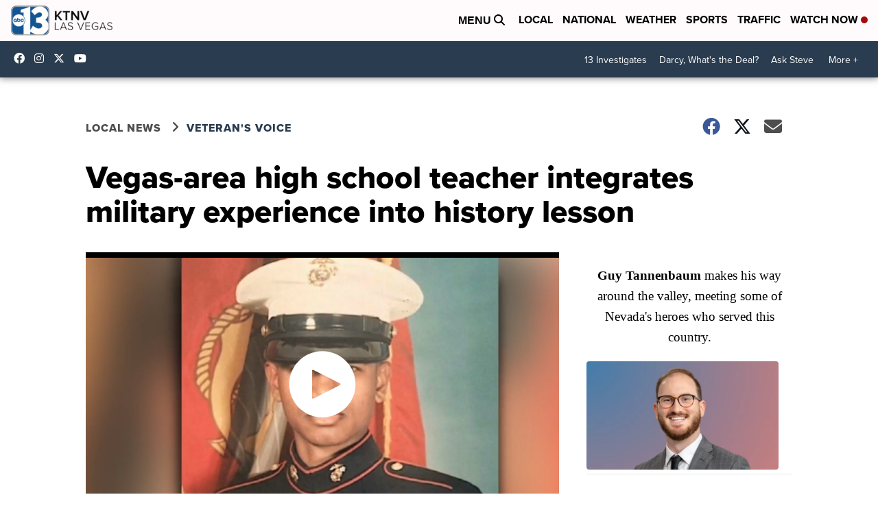

--- FILE ---
content_type: text/html; charset=utf-8
request_url: https://www.google.com/recaptcha/api2/anchor?ar=1&k=6LfIiLMgAAAAALZBRfxspvov0hQVLth9kOiQ4VMZ&co=aHR0cHM6Ly93d3cua3Rudi5jb206NDQz&hl=en&v=N67nZn4AqZkNcbeMu4prBgzg&size=normal&anchor-ms=20000&execute-ms=30000&cb=2zj781j2hjxl
body_size: 49416
content:
<!DOCTYPE HTML><html dir="ltr" lang="en"><head><meta http-equiv="Content-Type" content="text/html; charset=UTF-8">
<meta http-equiv="X-UA-Compatible" content="IE=edge">
<title>reCAPTCHA</title>
<style type="text/css">
/* cyrillic-ext */
@font-face {
  font-family: 'Roboto';
  font-style: normal;
  font-weight: 400;
  font-stretch: 100%;
  src: url(//fonts.gstatic.com/s/roboto/v48/KFO7CnqEu92Fr1ME7kSn66aGLdTylUAMa3GUBHMdazTgWw.woff2) format('woff2');
  unicode-range: U+0460-052F, U+1C80-1C8A, U+20B4, U+2DE0-2DFF, U+A640-A69F, U+FE2E-FE2F;
}
/* cyrillic */
@font-face {
  font-family: 'Roboto';
  font-style: normal;
  font-weight: 400;
  font-stretch: 100%;
  src: url(//fonts.gstatic.com/s/roboto/v48/KFO7CnqEu92Fr1ME7kSn66aGLdTylUAMa3iUBHMdazTgWw.woff2) format('woff2');
  unicode-range: U+0301, U+0400-045F, U+0490-0491, U+04B0-04B1, U+2116;
}
/* greek-ext */
@font-face {
  font-family: 'Roboto';
  font-style: normal;
  font-weight: 400;
  font-stretch: 100%;
  src: url(//fonts.gstatic.com/s/roboto/v48/KFO7CnqEu92Fr1ME7kSn66aGLdTylUAMa3CUBHMdazTgWw.woff2) format('woff2');
  unicode-range: U+1F00-1FFF;
}
/* greek */
@font-face {
  font-family: 'Roboto';
  font-style: normal;
  font-weight: 400;
  font-stretch: 100%;
  src: url(//fonts.gstatic.com/s/roboto/v48/KFO7CnqEu92Fr1ME7kSn66aGLdTylUAMa3-UBHMdazTgWw.woff2) format('woff2');
  unicode-range: U+0370-0377, U+037A-037F, U+0384-038A, U+038C, U+038E-03A1, U+03A3-03FF;
}
/* math */
@font-face {
  font-family: 'Roboto';
  font-style: normal;
  font-weight: 400;
  font-stretch: 100%;
  src: url(//fonts.gstatic.com/s/roboto/v48/KFO7CnqEu92Fr1ME7kSn66aGLdTylUAMawCUBHMdazTgWw.woff2) format('woff2');
  unicode-range: U+0302-0303, U+0305, U+0307-0308, U+0310, U+0312, U+0315, U+031A, U+0326-0327, U+032C, U+032F-0330, U+0332-0333, U+0338, U+033A, U+0346, U+034D, U+0391-03A1, U+03A3-03A9, U+03B1-03C9, U+03D1, U+03D5-03D6, U+03F0-03F1, U+03F4-03F5, U+2016-2017, U+2034-2038, U+203C, U+2040, U+2043, U+2047, U+2050, U+2057, U+205F, U+2070-2071, U+2074-208E, U+2090-209C, U+20D0-20DC, U+20E1, U+20E5-20EF, U+2100-2112, U+2114-2115, U+2117-2121, U+2123-214F, U+2190, U+2192, U+2194-21AE, U+21B0-21E5, U+21F1-21F2, U+21F4-2211, U+2213-2214, U+2216-22FF, U+2308-230B, U+2310, U+2319, U+231C-2321, U+2336-237A, U+237C, U+2395, U+239B-23B7, U+23D0, U+23DC-23E1, U+2474-2475, U+25AF, U+25B3, U+25B7, U+25BD, U+25C1, U+25CA, U+25CC, U+25FB, U+266D-266F, U+27C0-27FF, U+2900-2AFF, U+2B0E-2B11, U+2B30-2B4C, U+2BFE, U+3030, U+FF5B, U+FF5D, U+1D400-1D7FF, U+1EE00-1EEFF;
}
/* symbols */
@font-face {
  font-family: 'Roboto';
  font-style: normal;
  font-weight: 400;
  font-stretch: 100%;
  src: url(//fonts.gstatic.com/s/roboto/v48/KFO7CnqEu92Fr1ME7kSn66aGLdTylUAMaxKUBHMdazTgWw.woff2) format('woff2');
  unicode-range: U+0001-000C, U+000E-001F, U+007F-009F, U+20DD-20E0, U+20E2-20E4, U+2150-218F, U+2190, U+2192, U+2194-2199, U+21AF, U+21E6-21F0, U+21F3, U+2218-2219, U+2299, U+22C4-22C6, U+2300-243F, U+2440-244A, U+2460-24FF, U+25A0-27BF, U+2800-28FF, U+2921-2922, U+2981, U+29BF, U+29EB, U+2B00-2BFF, U+4DC0-4DFF, U+FFF9-FFFB, U+10140-1018E, U+10190-1019C, U+101A0, U+101D0-101FD, U+102E0-102FB, U+10E60-10E7E, U+1D2C0-1D2D3, U+1D2E0-1D37F, U+1F000-1F0FF, U+1F100-1F1AD, U+1F1E6-1F1FF, U+1F30D-1F30F, U+1F315, U+1F31C, U+1F31E, U+1F320-1F32C, U+1F336, U+1F378, U+1F37D, U+1F382, U+1F393-1F39F, U+1F3A7-1F3A8, U+1F3AC-1F3AF, U+1F3C2, U+1F3C4-1F3C6, U+1F3CA-1F3CE, U+1F3D4-1F3E0, U+1F3ED, U+1F3F1-1F3F3, U+1F3F5-1F3F7, U+1F408, U+1F415, U+1F41F, U+1F426, U+1F43F, U+1F441-1F442, U+1F444, U+1F446-1F449, U+1F44C-1F44E, U+1F453, U+1F46A, U+1F47D, U+1F4A3, U+1F4B0, U+1F4B3, U+1F4B9, U+1F4BB, U+1F4BF, U+1F4C8-1F4CB, U+1F4D6, U+1F4DA, U+1F4DF, U+1F4E3-1F4E6, U+1F4EA-1F4ED, U+1F4F7, U+1F4F9-1F4FB, U+1F4FD-1F4FE, U+1F503, U+1F507-1F50B, U+1F50D, U+1F512-1F513, U+1F53E-1F54A, U+1F54F-1F5FA, U+1F610, U+1F650-1F67F, U+1F687, U+1F68D, U+1F691, U+1F694, U+1F698, U+1F6AD, U+1F6B2, U+1F6B9-1F6BA, U+1F6BC, U+1F6C6-1F6CF, U+1F6D3-1F6D7, U+1F6E0-1F6EA, U+1F6F0-1F6F3, U+1F6F7-1F6FC, U+1F700-1F7FF, U+1F800-1F80B, U+1F810-1F847, U+1F850-1F859, U+1F860-1F887, U+1F890-1F8AD, U+1F8B0-1F8BB, U+1F8C0-1F8C1, U+1F900-1F90B, U+1F93B, U+1F946, U+1F984, U+1F996, U+1F9E9, U+1FA00-1FA6F, U+1FA70-1FA7C, U+1FA80-1FA89, U+1FA8F-1FAC6, U+1FACE-1FADC, U+1FADF-1FAE9, U+1FAF0-1FAF8, U+1FB00-1FBFF;
}
/* vietnamese */
@font-face {
  font-family: 'Roboto';
  font-style: normal;
  font-weight: 400;
  font-stretch: 100%;
  src: url(//fonts.gstatic.com/s/roboto/v48/KFO7CnqEu92Fr1ME7kSn66aGLdTylUAMa3OUBHMdazTgWw.woff2) format('woff2');
  unicode-range: U+0102-0103, U+0110-0111, U+0128-0129, U+0168-0169, U+01A0-01A1, U+01AF-01B0, U+0300-0301, U+0303-0304, U+0308-0309, U+0323, U+0329, U+1EA0-1EF9, U+20AB;
}
/* latin-ext */
@font-face {
  font-family: 'Roboto';
  font-style: normal;
  font-weight: 400;
  font-stretch: 100%;
  src: url(//fonts.gstatic.com/s/roboto/v48/KFO7CnqEu92Fr1ME7kSn66aGLdTylUAMa3KUBHMdazTgWw.woff2) format('woff2');
  unicode-range: U+0100-02BA, U+02BD-02C5, U+02C7-02CC, U+02CE-02D7, U+02DD-02FF, U+0304, U+0308, U+0329, U+1D00-1DBF, U+1E00-1E9F, U+1EF2-1EFF, U+2020, U+20A0-20AB, U+20AD-20C0, U+2113, U+2C60-2C7F, U+A720-A7FF;
}
/* latin */
@font-face {
  font-family: 'Roboto';
  font-style: normal;
  font-weight: 400;
  font-stretch: 100%;
  src: url(//fonts.gstatic.com/s/roboto/v48/KFO7CnqEu92Fr1ME7kSn66aGLdTylUAMa3yUBHMdazQ.woff2) format('woff2');
  unicode-range: U+0000-00FF, U+0131, U+0152-0153, U+02BB-02BC, U+02C6, U+02DA, U+02DC, U+0304, U+0308, U+0329, U+2000-206F, U+20AC, U+2122, U+2191, U+2193, U+2212, U+2215, U+FEFF, U+FFFD;
}
/* cyrillic-ext */
@font-face {
  font-family: 'Roboto';
  font-style: normal;
  font-weight: 500;
  font-stretch: 100%;
  src: url(//fonts.gstatic.com/s/roboto/v48/KFO7CnqEu92Fr1ME7kSn66aGLdTylUAMa3GUBHMdazTgWw.woff2) format('woff2');
  unicode-range: U+0460-052F, U+1C80-1C8A, U+20B4, U+2DE0-2DFF, U+A640-A69F, U+FE2E-FE2F;
}
/* cyrillic */
@font-face {
  font-family: 'Roboto';
  font-style: normal;
  font-weight: 500;
  font-stretch: 100%;
  src: url(//fonts.gstatic.com/s/roboto/v48/KFO7CnqEu92Fr1ME7kSn66aGLdTylUAMa3iUBHMdazTgWw.woff2) format('woff2');
  unicode-range: U+0301, U+0400-045F, U+0490-0491, U+04B0-04B1, U+2116;
}
/* greek-ext */
@font-face {
  font-family: 'Roboto';
  font-style: normal;
  font-weight: 500;
  font-stretch: 100%;
  src: url(//fonts.gstatic.com/s/roboto/v48/KFO7CnqEu92Fr1ME7kSn66aGLdTylUAMa3CUBHMdazTgWw.woff2) format('woff2');
  unicode-range: U+1F00-1FFF;
}
/* greek */
@font-face {
  font-family: 'Roboto';
  font-style: normal;
  font-weight: 500;
  font-stretch: 100%;
  src: url(//fonts.gstatic.com/s/roboto/v48/KFO7CnqEu92Fr1ME7kSn66aGLdTylUAMa3-UBHMdazTgWw.woff2) format('woff2');
  unicode-range: U+0370-0377, U+037A-037F, U+0384-038A, U+038C, U+038E-03A1, U+03A3-03FF;
}
/* math */
@font-face {
  font-family: 'Roboto';
  font-style: normal;
  font-weight: 500;
  font-stretch: 100%;
  src: url(//fonts.gstatic.com/s/roboto/v48/KFO7CnqEu92Fr1ME7kSn66aGLdTylUAMawCUBHMdazTgWw.woff2) format('woff2');
  unicode-range: U+0302-0303, U+0305, U+0307-0308, U+0310, U+0312, U+0315, U+031A, U+0326-0327, U+032C, U+032F-0330, U+0332-0333, U+0338, U+033A, U+0346, U+034D, U+0391-03A1, U+03A3-03A9, U+03B1-03C9, U+03D1, U+03D5-03D6, U+03F0-03F1, U+03F4-03F5, U+2016-2017, U+2034-2038, U+203C, U+2040, U+2043, U+2047, U+2050, U+2057, U+205F, U+2070-2071, U+2074-208E, U+2090-209C, U+20D0-20DC, U+20E1, U+20E5-20EF, U+2100-2112, U+2114-2115, U+2117-2121, U+2123-214F, U+2190, U+2192, U+2194-21AE, U+21B0-21E5, U+21F1-21F2, U+21F4-2211, U+2213-2214, U+2216-22FF, U+2308-230B, U+2310, U+2319, U+231C-2321, U+2336-237A, U+237C, U+2395, U+239B-23B7, U+23D0, U+23DC-23E1, U+2474-2475, U+25AF, U+25B3, U+25B7, U+25BD, U+25C1, U+25CA, U+25CC, U+25FB, U+266D-266F, U+27C0-27FF, U+2900-2AFF, U+2B0E-2B11, U+2B30-2B4C, U+2BFE, U+3030, U+FF5B, U+FF5D, U+1D400-1D7FF, U+1EE00-1EEFF;
}
/* symbols */
@font-face {
  font-family: 'Roboto';
  font-style: normal;
  font-weight: 500;
  font-stretch: 100%;
  src: url(//fonts.gstatic.com/s/roboto/v48/KFO7CnqEu92Fr1ME7kSn66aGLdTylUAMaxKUBHMdazTgWw.woff2) format('woff2');
  unicode-range: U+0001-000C, U+000E-001F, U+007F-009F, U+20DD-20E0, U+20E2-20E4, U+2150-218F, U+2190, U+2192, U+2194-2199, U+21AF, U+21E6-21F0, U+21F3, U+2218-2219, U+2299, U+22C4-22C6, U+2300-243F, U+2440-244A, U+2460-24FF, U+25A0-27BF, U+2800-28FF, U+2921-2922, U+2981, U+29BF, U+29EB, U+2B00-2BFF, U+4DC0-4DFF, U+FFF9-FFFB, U+10140-1018E, U+10190-1019C, U+101A0, U+101D0-101FD, U+102E0-102FB, U+10E60-10E7E, U+1D2C0-1D2D3, U+1D2E0-1D37F, U+1F000-1F0FF, U+1F100-1F1AD, U+1F1E6-1F1FF, U+1F30D-1F30F, U+1F315, U+1F31C, U+1F31E, U+1F320-1F32C, U+1F336, U+1F378, U+1F37D, U+1F382, U+1F393-1F39F, U+1F3A7-1F3A8, U+1F3AC-1F3AF, U+1F3C2, U+1F3C4-1F3C6, U+1F3CA-1F3CE, U+1F3D4-1F3E0, U+1F3ED, U+1F3F1-1F3F3, U+1F3F5-1F3F7, U+1F408, U+1F415, U+1F41F, U+1F426, U+1F43F, U+1F441-1F442, U+1F444, U+1F446-1F449, U+1F44C-1F44E, U+1F453, U+1F46A, U+1F47D, U+1F4A3, U+1F4B0, U+1F4B3, U+1F4B9, U+1F4BB, U+1F4BF, U+1F4C8-1F4CB, U+1F4D6, U+1F4DA, U+1F4DF, U+1F4E3-1F4E6, U+1F4EA-1F4ED, U+1F4F7, U+1F4F9-1F4FB, U+1F4FD-1F4FE, U+1F503, U+1F507-1F50B, U+1F50D, U+1F512-1F513, U+1F53E-1F54A, U+1F54F-1F5FA, U+1F610, U+1F650-1F67F, U+1F687, U+1F68D, U+1F691, U+1F694, U+1F698, U+1F6AD, U+1F6B2, U+1F6B9-1F6BA, U+1F6BC, U+1F6C6-1F6CF, U+1F6D3-1F6D7, U+1F6E0-1F6EA, U+1F6F0-1F6F3, U+1F6F7-1F6FC, U+1F700-1F7FF, U+1F800-1F80B, U+1F810-1F847, U+1F850-1F859, U+1F860-1F887, U+1F890-1F8AD, U+1F8B0-1F8BB, U+1F8C0-1F8C1, U+1F900-1F90B, U+1F93B, U+1F946, U+1F984, U+1F996, U+1F9E9, U+1FA00-1FA6F, U+1FA70-1FA7C, U+1FA80-1FA89, U+1FA8F-1FAC6, U+1FACE-1FADC, U+1FADF-1FAE9, U+1FAF0-1FAF8, U+1FB00-1FBFF;
}
/* vietnamese */
@font-face {
  font-family: 'Roboto';
  font-style: normal;
  font-weight: 500;
  font-stretch: 100%;
  src: url(//fonts.gstatic.com/s/roboto/v48/KFO7CnqEu92Fr1ME7kSn66aGLdTylUAMa3OUBHMdazTgWw.woff2) format('woff2');
  unicode-range: U+0102-0103, U+0110-0111, U+0128-0129, U+0168-0169, U+01A0-01A1, U+01AF-01B0, U+0300-0301, U+0303-0304, U+0308-0309, U+0323, U+0329, U+1EA0-1EF9, U+20AB;
}
/* latin-ext */
@font-face {
  font-family: 'Roboto';
  font-style: normal;
  font-weight: 500;
  font-stretch: 100%;
  src: url(//fonts.gstatic.com/s/roboto/v48/KFO7CnqEu92Fr1ME7kSn66aGLdTylUAMa3KUBHMdazTgWw.woff2) format('woff2');
  unicode-range: U+0100-02BA, U+02BD-02C5, U+02C7-02CC, U+02CE-02D7, U+02DD-02FF, U+0304, U+0308, U+0329, U+1D00-1DBF, U+1E00-1E9F, U+1EF2-1EFF, U+2020, U+20A0-20AB, U+20AD-20C0, U+2113, U+2C60-2C7F, U+A720-A7FF;
}
/* latin */
@font-face {
  font-family: 'Roboto';
  font-style: normal;
  font-weight: 500;
  font-stretch: 100%;
  src: url(//fonts.gstatic.com/s/roboto/v48/KFO7CnqEu92Fr1ME7kSn66aGLdTylUAMa3yUBHMdazQ.woff2) format('woff2');
  unicode-range: U+0000-00FF, U+0131, U+0152-0153, U+02BB-02BC, U+02C6, U+02DA, U+02DC, U+0304, U+0308, U+0329, U+2000-206F, U+20AC, U+2122, U+2191, U+2193, U+2212, U+2215, U+FEFF, U+FFFD;
}
/* cyrillic-ext */
@font-face {
  font-family: 'Roboto';
  font-style: normal;
  font-weight: 900;
  font-stretch: 100%;
  src: url(//fonts.gstatic.com/s/roboto/v48/KFO7CnqEu92Fr1ME7kSn66aGLdTylUAMa3GUBHMdazTgWw.woff2) format('woff2');
  unicode-range: U+0460-052F, U+1C80-1C8A, U+20B4, U+2DE0-2DFF, U+A640-A69F, U+FE2E-FE2F;
}
/* cyrillic */
@font-face {
  font-family: 'Roboto';
  font-style: normal;
  font-weight: 900;
  font-stretch: 100%;
  src: url(//fonts.gstatic.com/s/roboto/v48/KFO7CnqEu92Fr1ME7kSn66aGLdTylUAMa3iUBHMdazTgWw.woff2) format('woff2');
  unicode-range: U+0301, U+0400-045F, U+0490-0491, U+04B0-04B1, U+2116;
}
/* greek-ext */
@font-face {
  font-family: 'Roboto';
  font-style: normal;
  font-weight: 900;
  font-stretch: 100%;
  src: url(//fonts.gstatic.com/s/roboto/v48/KFO7CnqEu92Fr1ME7kSn66aGLdTylUAMa3CUBHMdazTgWw.woff2) format('woff2');
  unicode-range: U+1F00-1FFF;
}
/* greek */
@font-face {
  font-family: 'Roboto';
  font-style: normal;
  font-weight: 900;
  font-stretch: 100%;
  src: url(//fonts.gstatic.com/s/roboto/v48/KFO7CnqEu92Fr1ME7kSn66aGLdTylUAMa3-UBHMdazTgWw.woff2) format('woff2');
  unicode-range: U+0370-0377, U+037A-037F, U+0384-038A, U+038C, U+038E-03A1, U+03A3-03FF;
}
/* math */
@font-face {
  font-family: 'Roboto';
  font-style: normal;
  font-weight: 900;
  font-stretch: 100%;
  src: url(//fonts.gstatic.com/s/roboto/v48/KFO7CnqEu92Fr1ME7kSn66aGLdTylUAMawCUBHMdazTgWw.woff2) format('woff2');
  unicode-range: U+0302-0303, U+0305, U+0307-0308, U+0310, U+0312, U+0315, U+031A, U+0326-0327, U+032C, U+032F-0330, U+0332-0333, U+0338, U+033A, U+0346, U+034D, U+0391-03A1, U+03A3-03A9, U+03B1-03C9, U+03D1, U+03D5-03D6, U+03F0-03F1, U+03F4-03F5, U+2016-2017, U+2034-2038, U+203C, U+2040, U+2043, U+2047, U+2050, U+2057, U+205F, U+2070-2071, U+2074-208E, U+2090-209C, U+20D0-20DC, U+20E1, U+20E5-20EF, U+2100-2112, U+2114-2115, U+2117-2121, U+2123-214F, U+2190, U+2192, U+2194-21AE, U+21B0-21E5, U+21F1-21F2, U+21F4-2211, U+2213-2214, U+2216-22FF, U+2308-230B, U+2310, U+2319, U+231C-2321, U+2336-237A, U+237C, U+2395, U+239B-23B7, U+23D0, U+23DC-23E1, U+2474-2475, U+25AF, U+25B3, U+25B7, U+25BD, U+25C1, U+25CA, U+25CC, U+25FB, U+266D-266F, U+27C0-27FF, U+2900-2AFF, U+2B0E-2B11, U+2B30-2B4C, U+2BFE, U+3030, U+FF5B, U+FF5D, U+1D400-1D7FF, U+1EE00-1EEFF;
}
/* symbols */
@font-face {
  font-family: 'Roboto';
  font-style: normal;
  font-weight: 900;
  font-stretch: 100%;
  src: url(//fonts.gstatic.com/s/roboto/v48/KFO7CnqEu92Fr1ME7kSn66aGLdTylUAMaxKUBHMdazTgWw.woff2) format('woff2');
  unicode-range: U+0001-000C, U+000E-001F, U+007F-009F, U+20DD-20E0, U+20E2-20E4, U+2150-218F, U+2190, U+2192, U+2194-2199, U+21AF, U+21E6-21F0, U+21F3, U+2218-2219, U+2299, U+22C4-22C6, U+2300-243F, U+2440-244A, U+2460-24FF, U+25A0-27BF, U+2800-28FF, U+2921-2922, U+2981, U+29BF, U+29EB, U+2B00-2BFF, U+4DC0-4DFF, U+FFF9-FFFB, U+10140-1018E, U+10190-1019C, U+101A0, U+101D0-101FD, U+102E0-102FB, U+10E60-10E7E, U+1D2C0-1D2D3, U+1D2E0-1D37F, U+1F000-1F0FF, U+1F100-1F1AD, U+1F1E6-1F1FF, U+1F30D-1F30F, U+1F315, U+1F31C, U+1F31E, U+1F320-1F32C, U+1F336, U+1F378, U+1F37D, U+1F382, U+1F393-1F39F, U+1F3A7-1F3A8, U+1F3AC-1F3AF, U+1F3C2, U+1F3C4-1F3C6, U+1F3CA-1F3CE, U+1F3D4-1F3E0, U+1F3ED, U+1F3F1-1F3F3, U+1F3F5-1F3F7, U+1F408, U+1F415, U+1F41F, U+1F426, U+1F43F, U+1F441-1F442, U+1F444, U+1F446-1F449, U+1F44C-1F44E, U+1F453, U+1F46A, U+1F47D, U+1F4A3, U+1F4B0, U+1F4B3, U+1F4B9, U+1F4BB, U+1F4BF, U+1F4C8-1F4CB, U+1F4D6, U+1F4DA, U+1F4DF, U+1F4E3-1F4E6, U+1F4EA-1F4ED, U+1F4F7, U+1F4F9-1F4FB, U+1F4FD-1F4FE, U+1F503, U+1F507-1F50B, U+1F50D, U+1F512-1F513, U+1F53E-1F54A, U+1F54F-1F5FA, U+1F610, U+1F650-1F67F, U+1F687, U+1F68D, U+1F691, U+1F694, U+1F698, U+1F6AD, U+1F6B2, U+1F6B9-1F6BA, U+1F6BC, U+1F6C6-1F6CF, U+1F6D3-1F6D7, U+1F6E0-1F6EA, U+1F6F0-1F6F3, U+1F6F7-1F6FC, U+1F700-1F7FF, U+1F800-1F80B, U+1F810-1F847, U+1F850-1F859, U+1F860-1F887, U+1F890-1F8AD, U+1F8B0-1F8BB, U+1F8C0-1F8C1, U+1F900-1F90B, U+1F93B, U+1F946, U+1F984, U+1F996, U+1F9E9, U+1FA00-1FA6F, U+1FA70-1FA7C, U+1FA80-1FA89, U+1FA8F-1FAC6, U+1FACE-1FADC, U+1FADF-1FAE9, U+1FAF0-1FAF8, U+1FB00-1FBFF;
}
/* vietnamese */
@font-face {
  font-family: 'Roboto';
  font-style: normal;
  font-weight: 900;
  font-stretch: 100%;
  src: url(//fonts.gstatic.com/s/roboto/v48/KFO7CnqEu92Fr1ME7kSn66aGLdTylUAMa3OUBHMdazTgWw.woff2) format('woff2');
  unicode-range: U+0102-0103, U+0110-0111, U+0128-0129, U+0168-0169, U+01A0-01A1, U+01AF-01B0, U+0300-0301, U+0303-0304, U+0308-0309, U+0323, U+0329, U+1EA0-1EF9, U+20AB;
}
/* latin-ext */
@font-face {
  font-family: 'Roboto';
  font-style: normal;
  font-weight: 900;
  font-stretch: 100%;
  src: url(//fonts.gstatic.com/s/roboto/v48/KFO7CnqEu92Fr1ME7kSn66aGLdTylUAMa3KUBHMdazTgWw.woff2) format('woff2');
  unicode-range: U+0100-02BA, U+02BD-02C5, U+02C7-02CC, U+02CE-02D7, U+02DD-02FF, U+0304, U+0308, U+0329, U+1D00-1DBF, U+1E00-1E9F, U+1EF2-1EFF, U+2020, U+20A0-20AB, U+20AD-20C0, U+2113, U+2C60-2C7F, U+A720-A7FF;
}
/* latin */
@font-face {
  font-family: 'Roboto';
  font-style: normal;
  font-weight: 900;
  font-stretch: 100%;
  src: url(//fonts.gstatic.com/s/roboto/v48/KFO7CnqEu92Fr1ME7kSn66aGLdTylUAMa3yUBHMdazQ.woff2) format('woff2');
  unicode-range: U+0000-00FF, U+0131, U+0152-0153, U+02BB-02BC, U+02C6, U+02DA, U+02DC, U+0304, U+0308, U+0329, U+2000-206F, U+20AC, U+2122, U+2191, U+2193, U+2212, U+2215, U+FEFF, U+FFFD;
}

</style>
<link rel="stylesheet" type="text/css" href="https://www.gstatic.com/recaptcha/releases/N67nZn4AqZkNcbeMu4prBgzg/styles__ltr.css">
<script nonce="qm__UkxQzfy8e4OS55ArkQ" type="text/javascript">window['__recaptcha_api'] = 'https://www.google.com/recaptcha/api2/';</script>
<script type="text/javascript" src="https://www.gstatic.com/recaptcha/releases/N67nZn4AqZkNcbeMu4prBgzg/recaptcha__en.js" nonce="qm__UkxQzfy8e4OS55ArkQ">
      
    </script></head>
<body><div id="rc-anchor-alert" class="rc-anchor-alert"></div>
<input type="hidden" id="recaptcha-token" value="[base64]">
<script type="text/javascript" nonce="qm__UkxQzfy8e4OS55ArkQ">
      recaptcha.anchor.Main.init("[\x22ainput\x22,[\x22bgdata\x22,\x22\x22,\[base64]/[base64]/[base64]/[base64]/[base64]/[base64]/KGcoTywyNTMsTy5PKSxVRyhPLEMpKTpnKE8sMjUzLEMpLE8pKSxsKSksTykpfSxieT1mdW5jdGlvbihDLE8sdSxsKXtmb3IobD0odT1SKEMpLDApO08+MDtPLS0pbD1sPDw4fFooQyk7ZyhDLHUsbCl9LFVHPWZ1bmN0aW9uKEMsTyl7Qy5pLmxlbmd0aD4xMDQ/[base64]/[base64]/[base64]/[base64]/[base64]/[base64]/[base64]\\u003d\x22,\[base64]\x22,\x22w6vCvcOvwqwewr8hW03CnsO+JC8wwofDo8KvXDQlZcKEEHzChGAWwrsMCMOBw7gHwoV3NUp/ExYEw5AXI8K2w6bDty8qVCbCkMKfdFrCtsOIw4dQNTdvAl7DqlbCtsKZw7/DmcKUAsO+w4IWw6jCr8K/PcOdVcOsHU1fw49OIsOMwqBxw4vChX/CpMKLAcKFwrvCk0XDqnzCrsK9SGRFwp82bSrCk1DDhxDCnMK2ECRVwrfDvEPCgMOzw6fDlcKqFzsBVsOHworCjxPDr8KVIVhyw6AMwqDDsUPDvg1bFMOpw5rCgsO/[base64]/FQzDpjIue8KRw7LDjMKGe8OUw65Mw7Y8wpXCtxx9w4RpJwxmXx1IP8O4MMOMwqB0wp3DtcK/wpdBEcKuwp1RF8O+wq0BPy47wqZ+w7HCmMO7MsOOwrzDncOnw67CtcOHZ08PPT7CgQh6LMOdwqLDsivDhxvDqATCu8Olwp80Lx3Dim3DuMKTTMOaw5M9w5MSw7TCq8O/wppjeivCkx9jcD0MwrPDi8KnBsOtwpTCsy5qwoEXEwDDvMOmUMOAC8K2asKGw6/[base64]/DpMOQw6LDh0wYw7vDq8KtwpPDgnzCjMK7w73DjMOdZ8KMMwEFBMOLTlhFPmMhw55xw6HDjAPCk0HDosOLGwzDtwrCnsO/GMK9wpzCgsO3w7ECw5rDnEjCpGobVmkQw4XDlBDDgMOmwo7Cm8KgTcOdw4Y4OwBhwrUKIG5yNhRvAsO+HRvDk8KGaAQpwqY/w5PDr8K3VcKQQjbCkwUTw6YjAC/ChkgrbsOiwp/DuEHCrHVQdsOXLy1fwofDsVI0w4NrQsKXwp7CrcOBCMO4w7LCv3zDt1Juw6U6wrDClMOewr1IN8Kuw7PClsKqw6I4AsKbCsOHF3TClgTChMK6w5NSTcOxHcKRwrVzNsOawo3Dmm8Yw5fDoBfDnykzPBp/wo4AdcK6w5rDjHPDh8KNw5fDnS1GMMOrdcKLIG7DlxLChiUZBwjDtFZXHsO5BlTDtcOJwrN/[base64]/CqXnDpsK5I8OZwp8xHEx5dsOvw6oPCTPDpsK/F8KGw4bDoHIWXSXCqGMlwr1fw4vDrBPDmz0qwqXDncKcw6wGwqzCnTEZOMOfdkY9wpspQsKwdg7Dg8KtOTLDqkQOwpdnTcKkJcOww6BleMKac3zDvkgTwpYhwq5sentLXsKXcsKdwpthXMKcT8ODSVU3woDCjBnDq8K/wqtOIEcucR0/w47DicO6w6fCq8OpEEzDuWpzVcK/[base64]/CqU4rbkVzScOWR8KFwoo7J8O7wr/CpCREw63CocOdw5PDvMKOwpPCpMKjVMK1Z8Obw7d0csKLw4t+DMOUw6/CjMKSMsO/[base64]/[base64]/DhwDCsGbDsxvDnMKww7NRwojDlcODwp4CwrsHWHdgwpFwM8KqWsKsGsKrwrcuw5MWw5bCiRnDjcKAbsKwwq3CoMOBw445XXLCimLCusKvwqPCohcXWTRQwpRDE8KZw5xYD8O4wrd1w6VybMOePygcwpXDrMOEcMO+w65qVhzCnBnClh7CuGgyWB/CmFHDhMOLSnkGw5U6wrDCjUZ2ZxIpc8KoIwnCn8KlY8OhwqhTQ8KxwokLw6jCj8Ouw70iwok2w7AZYsK/w5AyKl3DjyJewqsFw7HCmMOAPBQsYsOIED7Dr1bCuC9fIz83wp9RwoTCqRrDgBHDih5dwqHCtX/[base64]/Y8KhwpjDpsK7XmFjw6/DlSIBdDBWP8Kcw5hnbcODwrPCq3/[base64]/DhzROSXBsw5s3cyQtEcO/G0xIwqwEQDgawoo+bMObUsKIYR3DpkfDmsKQw5nDlxrCjMOhI08zBmbCiMOnw4bDrcKhW8KTIMOLwrLDt0vDvMKSO0vCocO+CsOywqrDvsOyQwzCqRrDvXrCusKNdMOcU8O7W8OBwqItJcOJwqDCiMOxVS/CgRQ5wrXCuE8vw5x8w7HCvsK7w6wzcsOxw4TChBXDqGfDp8KNNkUnUcOPw7DDjcKBP1NBw6zCncKzwpo7FMOcw6jCoF5awrbChCw8wpzCijICwqMKFsKow6N5w7Q0dcK8QGLCqXZhW8KXw5nCqsKRw7nDicOyw5VAEQLCuMOMwp/CpRlyWcOjw65wbcOEw7VIT8Oqw4/DmhJkw65vwojCjBhEf8OowoLDrMOnJcKMwpzDlsK/[base64]/DlHtGw7TCqMKrP8KFwooNwrRmwpl9wrtWwr3Dsm/Csk/DoQnDoQjCnwh0M8OtP8KNbGfDqj7DtiQkL8OFw7DCrMO9w6UJT8K6J8OtwqrDq8KWKBfCqcKbwpA1w4sYw43Cs8O0ZVfCiMK/D8OXw7TCgcKNwoghwpAeXgfDsMKUZVbCrArChVdoTh0rbcKRw47CpElSGn7DicKdJcOFE8OkEB4QRVcwDQTCnWrDk8Oow7PCgsKJwoV+w7rDgwPCoSrClyTChcOfw6nCksOEwr8QwosKEyJdQBBXwp7DqVvDs33DiQjDo8OQPB8/AQ9BwpZewrhVSMKyw7lweibChMK/[base64]/Dv3kYacKDJxgSwppSF1nCuTvDhsOrwoAOwrXCqMOowqPCp3zDgGolwoMPR8OLw593w5XDscOtM8Krw5fCkzIew7E+CMKTw6E9bm0Qw6zDrMOZOsOYw4Q2aw7CvcOuRMKbw5jCuMOlw59zLsOxwqvCosKMW8KgQCDDmsO/[base64]/Cnhsqf2htbwvCjivDssOIwq8lworCkMOdQMKLwoIcw57DiXvDvgPDkQp1b2wiK8OvMmZawqLDrEpKDcKXwrBkXRvDqHtPwpULw7o0cCLDhydxw7nDqsKYw4FSTsOcwpwBciXCkhlVBQNsw7/DsMOlUUNqwo/DrcOtwpDDuMOgKcK0wrjDrMOCw7Ugw7fCg8OVwposwpzCscKyw6bDkiVZw7TCoRbDnsKXC0bCqRnDoBPCiBxBCMK9O0rDkh4qw6NMw5w5wqHDu2ofwqwawqXDmMKjw4xLwp7CtMOpTQRaC8O1bMKeNsOTwr7Ch3fDpA3CsRFOwq/Ckm/ChUUXf8OWw5vCucO4wr3CgsOdw5bDtsOfRMKrw7bDu3TDsm/[base64]/[base64]/wrDCt8OGw4jDjcKHIMO0GQxLM8KVIVwjRcK9wrrDtjzCm8OzwpnCqsOZBBTCrhRnXsO/bCvCp8OvLcOTdnPCoMOLdsOWAcKcwqLDrBwbw6E1wprDj8OJwpNwVjLDncOzw7krFQxFw7RqF8O2BQvDt8OHX1x9wp/[base64]/[base64]/[base64]/CrSMzW8KsTsO7fsO8w74Lw7XDvzciw4PDpMOeRsKTX8KZPcOnwowgbhLCs2XCiMKTSsO1GFjDgkcAdxBRwqdzw4/DuMKYw41Fd8Oow6lFw6XCkixhwqnDpnfDv8OLKl5gw7hrUnANw4PDkDjDj8OcesKIVjB0ScOZwrvCgwLDncKERsKTwpPCuVzDkAgtMcKKDHPCjMKIwqkmwrXCpkHCklVcw5djajbDoMKDHMObw7/[base64]/Cs8KCesK6PBbDghJ5fg3CvMKpMznDnGzDh8O5wqrDocOcwqEZRCXDklzDoXpEwrlMHsOaEsKUNB3Dk8Kawp1ZwqByaRbCq23CmMO/Jj1bQjJ4AA7CqsOewrMPw6zCgsKrwo4VAzcNMmopeMK/[base64]/woDCp2LDnsOXw7HCgcK7wrDDjsKlwpFfNsKNGlY8woExCCcyw64Ww63CoMKfw4AwEsKmTsKAMsOcHlnDlXDDkQZ/w6XChcOqfiUVcF3CkgQQJEPCkMK5BU/DkSnCn1XCoHcPw6IxaRbCmcKxGsKww5jDrsO2w7nCo2t8GsK0bWTDtMKgw7TClx/CmwHCksO0YsOGVMKzw4dbwqXCsAhgAipcw6dnwolXLnNeRFZiw4cpw69Iwo/DkH8MI1LCisKtw4Nzw6kHw67CusK+wr7CgMKwR8OMeiN7w6VTwqFnwqIOw7sow5jCggbCjwrCjcOcw5J3FEdDwqfDiMKcV8OlV1kUwrQkEygkbcOtSjcTGMOUDcOEw6DCicKJekzClMK8TyNZV2R6w47Cnh7Do3HDj3wFQsKAWBnCk2NBZcKBDMKMMcOuw6/DlsK/ImAnw4rCqcOJwoYfBUpYbWHCkx5Rw7/Cg8OfZF7Cj3drRg7Dt3jCncKcMyhsKErDsH1tw6wowq3CqMOjwqfDklTDosOJDsOYw7bCuz44wpfChk/[base64]/TGTDrznDs2XDi23DqmrDlsOow7pvw7pLwqTCmMKqw6DCrFNOw40SHcKUwoHDksKawofCg09hacKHQcKrw6EtAQbDgcOBw5QgFMKNcsO2OlfDusK+w61mEBBLXQDCnSPDqMKPNxzDu0BXw4zCiBrDvBLDisKVE0/[base64]/[base64]/Ck8KoXAhLHMOaw4zDnSfDicOBBzcCw63DocKFI8OVXWzCs8Oew6LDhcK4w6rDuUBuw7l7fjFTw5oWVUQsEVfDisOrL13CkxTCjWfDqcKYDQ3Ch8O9NgjCoCjCmEZYJsKSwpnCtWjDolM/GkvDoWbDs8Kxwpw5A0MTYsOXA8K4wo7Co8KWLALDmEfDlsOiKsOtwovDk8KFdmnDmXjDpF9Vwr7Cp8OYCcOzcR59cyTCkcKsOcO6DcK8DmvCgcKLNcK/ZyrDri3Dh8OSA8O6wooswozCicO9w6HDqjQyHW7Ct0sywrTCqMKObsK5w47DjxLCucKkwqTDnMO6LADCrcKVJH0swoosAm/DpMOQw5rDq8OVLlp+w78uw6HDgkYOw7UwchvDlSFkw4nCgFDDgRnDjMKpQB/DgsOewqbDssOBw6wuHjEJw7UNTcOwY8KFMU7CvMOiwojCqcOlYMONwp4/R8Oqw57CpMK4w5ZFDcKsfcKUTwfCi8Oywr8twplBw5jDmkfCl8Kfw6XCrQbCosKIwqfDhMOCJMOzQQlVw5PCg00tL8OQw4zDkcKLw6jDscKeecKwwoLDqMKWCMK8wq/DlsK6wr/DtkEUBXokw4XCvkPDiEcrwqwrFjN/wocYb8OAwpASw5LClcKAHsO+K39IeV7CtsORMApEVMKrwr0NK8OPw5rDtkw5f8KKH8Odw6TDtEHDuMO3w7ZNBcOtw7LDkiBRw5HCmcOGwrkMAQVKWsO0dCjCtGw8wrQEw7PCo2rCqgHDv8K6w6Uuwq/DsmrCkcOOw5fDgwfCmMKlKcObwpI4AG/[base64]/Cg8OlwprDpwLDvU88aUHCgUUsD8KFdMOww6UKccOTVMOxM0Miw5XChMO6eg/Co8K5wpIEbVrDl8Ogwp15wqYLAcO6G8OWPjHCkHVAMMKPwq/DpBN/XsOHN8OSw4s/ZcODwr80GFxLwpc7HjfClcOFwodjSzDChXpgD0nDlDQNEsKAworCvA0ew7XDs8Knw6EkVcKlw5nDq8OvNcOyw5jDnT/DiUoZacKOwpMBw5x7GsOwwpcdQMK2w7jCllV2BHLDgH8bbVFdwrnCg1nCrMKtw5nDnnRMDcK4YwXCq3LDvyDDtC3CvDzDssKkw4vDvg1YwrQXLMOowqTCpXLCpcOedMKGw4jDuT15SlzDjMOXwpfDoEsiHHvDm8KqIMKZw510wqzDpMKMQXvCr27Doj/CtMKpwrDDmRhzTMOkGcOtRcK5wrBawoDCpy3DvMOpw7MGAcOrTcKLd8K1fsKCw6V6w4dcwr97fcOJwo/[base64]/CuRvDmFZiNBEde17CmkV6WMOYwpPDsCbCp8KvdcKxG8O7w5/Dp8KgCcKQwrFAwq/CrSLDosKAIA4mMWIjw6MLKDs8w6IVwrVLCsKqKcOhwpJnGwjChE3DqF/Dp8KYw4ByJE4ZwpfDq8KcF8O3J8KUwobCqsKUUVt6AwDCmyvCq8KRQMOwQMKMLGjCi8KlRsObdcKBFcOLw4jDlwPDg3wJZMOgwrrCl13DhiwUw63DgMOIw6/CqsKYFEDDncKywpglw7jCr8OnwoLDk2zDo8KEwr7DjBzCrMK7w5XDll7Do8KHRz3Cq8Kswo/DhmfDthrDskIHw7dnNsOyX8Oqw63CqEbCi8Olw51UXsKcwpLCq8KQQ0oewqjDs3nCncKGwqZXwrE5GcKxL8K5RMO7eSAXwqRhBMOcwo3ClmnDmDpUwpvCssKHDcOowqUIYsKsXxJWw6RRwpZnP8KaG8KZI8OfAjFUwq/CksOVZ0A+an5uPkUBcGjCkSAxNsOMD8KowonDlMOBPQBGdMOYNC8LTsKTw77DiCdNwo9XYw/CvVQsdX/DgsOSw6rDosK/IQHCv3EYHznCinTDo8KFJkzCpxY+wr/[base64]/Dr8OBwoLDkMOlT8KYwqnCqjrDiGHDnkcUw5N+w5XCllwBwojDuMKtw4bDgS5gHR5BBsOEa8K7esOMUsKzcAtUw5Vxw5A9w4NaLlbDpT8lPcOQDsKTw4oQwrbDtsKzbmDCkmcZw7AbwrDCo1NBwqNiwpQYPBnDnVh+A2diw47Ci8O/GMOwNwjDusKAwrpBw6HCh8KbI8KDw69aw7AYYHc0wrJADwjCoDTCsDbDiGrDrCTDk1d8w73CpyTDhsKFw6/[base64]/CghbDhMKlwqPDskcJw77CnxBdBcKfw4zDiF46FMO+fX/DnsKXw6vDgcKVHsO7QsOLwrLCuRvDkiVOBB3Dt8KjBcKAwp/[base64]/Dh0rCt0jDnMOOaT/DjATDgMODN04mw6x9woDDosOdw5hrQjnCsMOkH0NlNhs8KMOowrpWwqVRGDFbw6J5wo/[base64]/w5cxFwbDsRTDpmzCjwFsOQEdE8O8w7V+MsKXDQDDjMOnwqrCvsOebsOyS8KHwpjChwrDv8OYZ0Qbw7rDvQ7DgcKOHsO2OsOSw4vDjMKpTsKcw5HCnMO+Z8Okw6nCqcKywqvCvcOoAj9ew5PDjx/Du8K4w4RAQMKEw7Z7SMObOsOENAzCtsOBHsO3dsOUwpAXYMOSwpnDmTVlwrNKFTk8V8OpFQnDv20WScKeWsOAw7TCvhnDmGPCon4Gw6zDqTsYw7/DrX0rK0TDvMOAwrd5w5RROWTCqnBmw4jDrWQES2nDo8O4wqHDgx8WOsK3woQSwoLCk8KLwqHCp8O3O8KKw6U6CsOMe8K+QsO7PFwuwqfCtsKnEMKbJER7UMKtASfDk8K8w7E9SGTDlWnCnR7CgMONw6/DtgnCjCTCgsOIwoUfwq99wqcRw6/CssKrw63Dpjdfw7YAeVXDq8OywoZoVWRYS2RnbzDDkcKiaAQwLwVIbMO/McKMDsK7UjTCrMO5BgHDicKILsKrw47DvDhSASdDwr0nWsOxwpfCiTF/D8KlbgvCnMOJwqN+wqk6LMOpFTnDkSPCogAEw6Ijw57DhcKTw5DCmn1CeltzAsKWGsOnI8OKw6TDh3gUwq/[base64]/CvHnCrE49woZWVMKMw74dw4Bpw6wEQcK+wpbCvcONw4BqZRvDh8OpLzEhEsKESMK+dA/[base64]/YFjCkHvCjsOew7Fuwr3ClMK1dELCuX5XIMOlI8OVWyzDkCRwJ8KpE0nCqkXDiA8Mw5k6I03Dswo7w70JT3rDhXrDlMONERDDiAnDt1/DhsOZO1kPCTcKwqpTw5AmwrFmNQ5cw6PDscKsw4zDnBg7wpwwwo/DvMOew6gMw7PDjMOKc1ldwpZbSA9ewqXCrFp/VMOewpbCvE5hYUzCs2A2w5nDmGhAwqnCv8Oie3FXZx3CkQ3DjBFKchNIwoNlwr40TcO1w6TCtMOwQE09w5heGDLDisOmwrkOw7xwwpjCgW7CqsOqHx3CsGNWSsKmQzzDn20zW8Kvw6NIDWMiesO3w6BACsKbPcKnNGZHAHLDsMO/[base64]/DrhfCujvDuMKEwo/Ck8O3RMOJS8OxZk1rw7Btw4fDlmzDnMOYAcOMw6dUwpLDsAFsLD3DizLDrzpiwqjDsTIDBCjDmcKATFZhw55MRcKlJ3TClhQtMMONw7tRw4/[base64]/Dg3UdwrPCnsKywqJvLMKCQMOrEQvCr8KYMHYYwrlGEkc8UX7Ch8KQwoMcQFhyEMKswpfCrlLDscKKw6ZZw71AwrDCjsKiHEE/[base64]/CnH9kw48lw5Niw4gLJy8gMsKzw4crwpLDiMOmwr/Di8KvPzrClcKGYREzV8Kwd8OBcMOgw5dCTsKtwpQSKj7DuMKLw7DCnm5LwozDnS7DgV/CkjcVFmdswq7ChmfCqcKsZsOPwowrD8KiCcOzwpzCs0p8a0s/GMKOwq04wrh/wpJGw57Dlj/[base64]/CtVHCqldyMSsww6kQG8OiN8K8w7DDmA/[base64]/ClsKVw6nDkGnCksKEIlAZSsKGw6jDmABqwqDDpcORw5PDssKdMQjCvWBYBQBdeCLDo3HCsFfDhAUgwqMyw47DmsOPflsfw6nDjcO5w7kYZwrDmsOiD8KxacOVHsOkwolZAB49w75ow73CmHjDt8KfTsKmw43DmMK3w5PDvSB8RkRcwo12HsKRw6kNICfDtzHDtMOrw7/DkcK2w5nDm8KbL3XDh8KQwpbCvnnDpsOoKHXCncOmwo/DqHDCshMpwrUCw5fCq8OqYXRPCEHCl8KYwp3CuMK1T8OYd8OmDMKUV8KfGsOrTBzCpCt4JcKNwqDDqsKQwqzCsXocd8K9wrTDi8OnZWk9w4jDpcKFMELCk14ETgLCuyUoRMOvURfDnCICU1nCg8K3Vh3CsUQfwpdVBcOvU8Kmw5PDs8O4wqdwwq/[base64]/[base64]/P8K1woxEworCnh8yw7HCjMKffCfDqMKuw7Y4w73CicKZUMKXe1nDpHrDly/DoTjCrx7DkC1qwrBMw57DnsOPwrx9wrIxE8KbOhNTwrDCqcOgw4LDr3RAw44Gw6fCnsODw5k1T3jCtsOXdcKaw4dmw4rCgMKlGMKfAGx7w4kSIHcbw6jDo0XDmAnClcKVw4JqMD3DisKaL8K3woN1ZE/Dv8KpZsK9w6vCvMO2fMKiGTpRVcOvAgkhwpTCicKMFcOhw4QfJcK1BhIuS15lwoFAZ8KJw5bCkXfDmz3DplZbwpLCusO0w4zCncO6WMOZQj8+wp8Kw6Y7RMKmw7FNJzJqw5tnRl41PMOmworCqMOid8OLw5bDnyDDownDonrCizsSYMK4w5l/[base64]/CmUTCqhlsRsOTw43CsMKZKD1owoc/w6FGw7ZTXxEZwrQBwo/[base64]/DrsOhw4puw4lhw48AwrR5KStscX7DgsKCw64iHGfDnMOkfsKjw6HDncOwbcK/[base64]/ChzrCmsK5fcKMXkrCt8OrNsObwqx6JHV9OsKfwqMuw4TCpCQpwpXCrsKiP8K7woIpw7gzNMOkCB3CtsKaI8KcOCx3wrHCrsO9MMK/w4g/[base64]/[base64]/DiinDgkPCmELCmcKOwoPDgl7CuEQwWMKdwrvDoj3CqUvCpnY7w65MwrnDqMK/w6fDlhUuf8Otw7bDoMKHeMOswonDusKpwpPCpicXw6BHwq8pw5cGwrDCtglLwo9sO0fCh8OmGxnDr3zDkcOtQMOSw7tVw7sIGcOVw5zDuMOlKgXCriVwQxXDhCkBw6NjwpjCgUobOCPCi0oPXcKBY2VHw6F9KG9Ywo/DhMKDPmtfw752wp9ywrkgfcOsCMOpw6TCmcKXwoTCqMOzw6Vqwo7CrhkRwqDDjyTCt8KlDjnCrGrDnMOlK8OqJSM/w6Q6w5J3AUDCiiJAwq4WwqNVJXEEXsOiH8OUZMOZCMO3w5xUwovClcOGHCHChglEwpZSKMKvw5LChwRlV3fDmRjDnWJXw7XCkCZ2YcONZjPCgmnDtylUeS/DhsOLw4JCR8KbJsKCwqpfwqMfwo8TUzlrwqTDisKPwrbCm25ewr/DtlMHPBNnPMOaworCrH7CgjUwwqvDkxoPQQQkBcOXGEzCjsKCwrHDpsKCa3HDsj1INMK4woI5c3rCsMKwwqJGIwsSasO1w5rDvHHDqMOSwpdXeD3CulpOwql8wqlYCMOHCwzDjnDDncOLwpg/[base64]/Dq1wlwozCj18xwpvCksKAwoBQw6Q1woDDicK/RMOBw5nDmiJ8w40Wwrx6w5/[base64]/[base64]/JQbCosKlw6ALaMOOw4FZw6zCimlgw6vDskA2GsKyUcOTfMOqW1nCsFzDiCZRw7DDoTrCuGQBRnLDqsKuMMOiWwDDo3haOMK0wpRgAjzCsjB/[base64]/DmX/DgcK/w7/DjcOPUcKZBDUhZyw3w47Comw4w4HDhMKDwqdqwr0LwovCry3DncOcVsKzw7dWXhc9IsOZwocYw4DCkcOdwoJcDMKsAMKhR23CsMKHw4vDmQXCk8KfZcO/QsOgEV4YUTQ2wrp7w7JZw6/DhD7Crj4mFsOXNwzDqH0rVsOjw6/CtElqwqXCpwFhY2rCllLDkihqw4RbOsO+YSxWw4EpDjdOw73ClBLCh8Kfw6xdPsKGX8OhIcOiw6EXQcKsw4jDicOGfsKew4nClsOeL3bDv8Obw5odAjvDoSnDpQJePMO8QwgSw5XCo2TCgsO8E1jCrGNiw5FiwoDClMKvw4LCk8KXdArCrHzCucKgw7/CmsOVQsKAw7oLwqfCg8O8HEw0ECQIIcKhwpPCq1PDg0TCizMWwrkCwrfDlcOWF8KLWwfCtnlIUcOnwrzDtkRIdCp+wo/ChUtxwoIWEkbDnB3CkCA8IsKKwpPDnsK3w6IvEVrDsMOUwrbCk8OkP8OkasOkVMKGw43DkQTDuTnDocKgDcKOKhrCjQJAFcO8wo0VD8O4wqsSHcKcw4tPwq5yLcOow6rDkcKJUB8Lw5rDl8KtLzPDnn3CiMOTDDfDph1LP1xyw6fCn3/DmSbDqx8OV3fDgzbCm3pmTR4Ow5LDk8O0Y3zDh2QGGioxbcOAwrfCsHZHw4Z0w5cFw794wqTDq8KxaR7DrcKOw4gtwqPDqxAow59AR0soYRXChnbCkksJw5QoWcOsDSktw6nCm8OIwpHDrg8pBsOVw5tDU1EHwobCpcO0wo/[base64]/[base64]/wrPDlcOeEDHDrsKvaxbCu8Opwo1ewqvCicKOwqV/UMO0wr5PwqwZwr7Dknp4w4FoQMONwqMLJsOxw7XCr8Oew7oBwqfDkMOpb8KUw59dwrDCtTVdLMOYw4AUw6jCqHjCvjnDpS4Uwq96R03CvnLDhhcWwrvDoMOPWQRgw4BlKULCn8K1w7nCnFvDjDvDvxfCtMOIw7xtw74QwqDCtW7CjMORY8K/w49NYCgXwrwdwqJgDGRRX8Ofw51EwozCuXI9wqjCjVjCt2rCukdBwoPCh8KQw5fCqFAlw45mwq9KFMOJw77ClsOEwpnCrMKRU0IbwqbCmcK3bj/Dg8Ohw5MVw6fDpsKew4lDflbCicKcPRbCvcKzwpF8UTh/w6ZGEsOSw7LCtcOQJHQywqgPWMKpwptuWj5Yw50/WhfDrcKkOVXDmHV3RcO3wqnCjsOTw4zDu8O0w7stworDlsKMw44Rw6HDs8Osw53Cs8Onc0s/w7jCqMKiwpbDrSk5AitWw4nDncOeEnrDqlzDpMKrTWHCkMKAe8KEwoDCoMOzw7fCnMKPwoViw44twopzw4HDulXCoW7DqFTDhcKZw4LDj3R7wrJLM8K+JsOMLcO1wobDhcKgd8K7wpxENWpyCsK8KMOHw58EwqRZXMK7wqNZYShew7VEWMKkw6o/w5rDrx07YhvDs8OWwqHCpMOZBj7CgsOYwpI0wrw8w51fN8OLXGhBBsOxasKyHcOnLQ7Cu1Y+w5bDrwAhw45Lwphew6LCtmAiM8KowrjDsgsjw4/Cnh/DjsOjSi7DgcOJKBt5ZQNSX8Klwr7Dg0XCi8OQw4jDlFvDj8OGWg3DulN8w7x4wq1jwp7Cn8OPwp0KO8KjfzvCpCrCjAzCkDDDrX0Lw5/DjMK5GDYcw48BYsO/[base64]/[base64]/NyQBwrfDp283WMOuV8OawqfDoxjDisKhf8OAwoLDu1lcWlTCtyLCu8Kdw7MFw7vCk8O6wo3CrGbDusKbwofChyoyw77CsiHDnMOUGFZKWh7Du8KIJT/DlsKRw6QdwpbCoRkSw5RfwrnCigjCvMO4wr/ClcO3EMOGDcOAAsOkI8Kjw59JQsO5w6TDsU9pDMOkbsKeO8OGJ8OsXg7CtMKdw6IsYAHDkivDu8OLwpDCnWY3w75awp/DhUXDnHRpw6fDp8Kqw6XCg3BWw5tpLMKWCcOQwrB/WsOMGmkBworCuSPDvsKfw40cDsK9PwsHwookwpQgHHjDnC4GwpYbw4RJwpPCj1XCqG1ow5TDjSEGFnLDjVdjwrDDgmrDpXLDvMKFa2xHw6TCjgbDqj/DuMKxw7vCosK7w7FLwrddBzDDj3p5wrzCiMO2BMKCwo3CkMK8w70gGsOeOMKOwqpGw6MHTRk1ZDbDicKCw73CpxvCqUbCq1fDjEZ+WUM4ahnCosKqa14tw4bCrsK8w6dCK8OwwrRqSSTCu0Asw43DgcOyw5nDpFsvaxfDilFdwrNcbsORw4LCqC/Dm8KPw6QvwoZPw4Npw6hdwpfDmsOfwqbDvcOOKsO9w6xDw47DoX0LccOhJcKUw73DrsKowojDp8KIIsK7w5DCpzViwox8w5F1XBHDr3LDqgZvWipSw6ZYOcO6A8Krw5VSAMKlIsONaC5Ow6/CtcKdw4TCk1TDjA7CiXt1w5INw4RvwrzDkiFAwp3DhRotBMOGwo4xwo7Cu8OCw6czwot/fcKJRA7DqnZOe8KmAT44wqjCsMOgJ8OwLXgzw5UIZ8KeCMKFw69nw5TDtsOFXwFDw600wonCiQ3DncOQLcO7XxfCtcO/w4B+w54cw6PDuFXDmVZew4EAJA7DriMQMsOtwpjDmmomw53CkMOxQGNow43CjsOhwoHDlMOHVTp4wqgIwprCgT49aDfDoQHCpsOowpfCsj9JecOeHMOmwpzClFbClV/[base64]/Di8K0L8Kvw79cw4hPw4/DjsKEw4hOwqjDuMOEw63CoxBLTVPDnsKnwrnCsBdCw4htw6HDi1p7wrDDoGTDj8KRw5VXwpfDnMO/wrsoXsOKGsOGwovCosKZw7Zsc1AZw5ZCw7nCuwzCshIzUhIuPFzCssKpZcOmwoUgCMKUTsKKbW9vXcOycwM/w4Y/w75BRMOqXsK6wrvDuFnCl0lZP8K8wrjDoiUuQsK3EsOSfFQqw5HDvMOFDELDtMKawooUVSvDo8KYw6hNF8KAfRDDuXJewqBWwp/[base64]/Cm8KEwqw2QCvDnsOowpHCh8OhwqUUwpHDuk8xcj3CmyXChnx9XFDDvHlcwqfCoiQyMcOdWVQacMKuwr3DqMO9wrHDhGsCHMKeUMOvYMODw4UyPMK9D8K4wrvCiVvCpsOPwqx2woPCsTExI1bCrsOhwr5UGW0hw7Vyw7sdF8OLw4HCnnkUw4UZPi/DlcKjw7NJw6vDncKDWMO/RDRcDwpwXsO4wqrCpcKVTzNMw7g3w7vDjsOqwogGwqvDhSc5wpLClT/[base64]/CuMKVw7xvVMOxeMO7wpnCgxNACcKPwqHDlsKcw4QEwojCi3wfVMKnIH8LTsOXw6dLHMOmB8ONBVjCoHBZOcK9cSrDncKqEi3CqMOAw7zDmcKLSsO/[base64]/wrvCk8KLw65bHcOzZcKBwpkJw7LCgMKJYzzDksK3w73Dr1M8wpZbY8KowrpJc3rDg8KIPm5Hw5fCtWI9w6nDmnHDijXDkDfDrSxaworCuMKgwqvCjMKBwq0+U8KzRMOLZMOCDF/[base64]/DonEpb8KRbsOkw7EVw55PLgNSwr1Dw7sSY8OzKcKMwqljOMOYwpjCg8KdJlRVw6hswrDDtw95w4TDt8KtEjDDm8Kuw4EnY8OFHMKlwr7ClcOQBsORUCFUw4slIMORZsKFw6nDgRhFwqhvXxZ6wqPDscK7csOlwrokw5LDrMK3wq/ClDhQF8KTWMOzBj/DpEfCnsOqwqfCs8K3wrLCjMO+IXAfw6kmFndoG8O3Jz3Ck8KjCMKmSMKUwqTCijLDhwICwot6w4ZZwpPDuX9iTsOewrXDqVpGw7BAQMK0wq7ClMOxw6lWTMKYMV1lwr3CuMOERMKfKMOZPcKSw5xow5DDiWF7woJcX0c2w6vDucKqwo3Dh1sIXcOww7TCrsKlSsO/QMOFewRkw6Vtw6LDk8Khw67DjsKrD8OcwqQYwrxKHMKmwrjCh1JQasOvHsOsw41/BXDDomLDp0rDqHPDrsK1w69Iw6nDqMOZw7RVFBfDvyTDpTlcw5UEVG7Ck1jCpsK8w4V7GnoCw5XClMKLw7nChsK4PB9Zw7wvwolwER9pOMKkdAPCrsOjw4/[base64]/wq4QI8OWS8OswrV5w5p7w5lvwq1XVV3DrBTCpSDDh1t4wpPDtMK3W8KHw6LDnMKQwp7DicKUwprDjsKbw77DsMOkTWxeKk5YwojCqzl/[base64]/w7U5WWrDqXbChyrCmsO8cBRhVTcHw57Dh3hJM8Kpwo9cwrA5wpDDk0zDtcO+C8KsXsObNcKPw5Yowo4qKW0+OBl9wqEZwqMXwqYJe0PClcKodsOEwo93wqPCrMKWw7HCn3NMwqPCo8K8EMKqworDvcKQA3bCmXzCqMKuw67DuMOEPsOODwbDqMKQwrrDgV/CgsO5KU3CtsOOVRodw6sQwrTDkFDDrzXCjcKQw7M2P3DDigDDm8KHaMO/b8OLRMKAamrDgyF3woRhPMOEAi8mXixYw5fCucKETDbDmMOgwqHCj8OSW3pmUB7Cs8KxXsOHcwk8KHkRwrHDlxJaw5DDhMOrWDtyw6jDrMOxwq1tw4onwpPChkJLw68CCWgWw63DuMKewoDCr33DuyhAbcOlJMOKwqbDk8OAw68HDn19RAE2SsOGT8OWMMOTEX/Ci8KPOcKjDcKEw5zDtx/CliQTRx4nw4jDgsKUDR7CnsO4cH3CicK8US3DmhHCj2HCpl3CmcKCw5kIw5zCv2I2fjDDhcOuVsKBwpcTchrCmsOnDDVCw5w/[base64]/aMK9AsOdfsKSOcKEw7zDkQrDpE/ChcKXZ2/DvkHCo8KrIsK9woXDj8KFw7R4w6rDvlAEBy3ChMKVw5fDj2rDjcKywpI6IcOhDMKydcKsw7h1w63DhHDDunDDpnfDnyvDpQrCvMObwrNuw5zCvcO4wrlvwpp/wr49wrpSw7jDksKnWhbDvBLCnjvCncOmZsO4B8KxCsOcZcOyRMKfOCRSQRPCsMO4H8OSwoM1MzoEXcOswqpgfMOlHcO8OsK6w5HDpMOXwpQIT8OKFjjChyHDuWnCgm7CokVhwqQPYVwAScKowobDkH7CnAovw5XCpm3DuMOracK/woJowp3DgcK6wrYPwo7CjcKlw4h4w6s1woDDnsO1wpzChnjDoQrDmcO/cyLCssK6BMOowqfCs1bDjcKkw4Nda8O9w6gXF8OBTMKrwpAQDMKOw7LDtsOrWizCrVTDv0RswqgPUmVrIxnDul/CucKrWHpuwpIhwp9JwqjDlsKqw6hdJMKww7VywpgGwrbCpBrDonLCssKWw4rDsFHCpcOlwpHCpSbCocOtVMKYOgHCgi/DkWbDrcOAAEZCwonDmcKuw7ROdB1awpHDl1fDkMKhWT7Co8OUw4zDqMKGwpPCosKWwrc3wpTCoUfDhRLCoFDDk8K7NwzDrMKGLsOzUsOcBExnw7bCiUTDuC8rw5vCgMOawqVWd8KAAjF7JMKBwoNtwpTClsORQMK/UBpnwo/DkmbDrHIZNSXDtMOlwot9w7QJwr/CjlXCtMOgbMOuwrl7LsObKsO3w7bCoEhgCcONTh/ClEvDmmw8YMOQwrXDgW12K8K8wqFddcOHaBLDo8KwNMK1E8OXBRnDvcKlP8OiRnYgYjHCgMKJIcKAwrNwDXM2w4gDRMK+w6bDqMOmacK1wqZFb3DDrVPCuWxSNMKiMMOTw5DDnRTDpsKQNMOdO3zDucO/[base64]/Dp8OyOsOywo7Di8Oqw4TCvcKBw5TCuSFEw4V2UMK1RsO8w7HCnGw5w7AnVsKID8KZw5fDpMO7w554B8KXw5IlCcKhblddw4/CsMK9wpTDlwBnF2xvUcKKw5/DuyR+wq0dF8OCw710ZMKBw5DDvDZqwqdAwqpHwot9wqHComrDk8KfJg3DuGPDk8OfS13DpsKoOTjCuMOLJB0Aw73Dq3LDu8ONC8KsSS/Dp8KCwqXDvMOGwonCvlZGdVZQHsOxNHAKwp5vcsKbw4FDeStWw5nChUIUNyAqw4LDmMOZRcOew6tywoBFwpsaw6XDhUFtJjhzHChoLkrCusOxZyoPP3DCvHLDsR/DvMKIDX99Z0gHacOEwpnCnVAOM1ovwpHCm8OoF8Kuw55QbcOjYm4QOQ3Ch8KgDDDCqjl+FMO4w7nCnMKnIcKnGsOHDVvDhMOgwrXDom/DiG5rb8KJwoXDq8KMw5wYw4Fdw4PCiBbDhwVKBMOLwrfDjcKJLided8Ksw75ywqvDvXXCgMKmUnQRw58gw7NIEcKAUCAdeMO4ccODw6HDnzdtwrN8wo3CmWQUwp47w4vDmcKfQcK5w63DoCNIw6trF209w4nDqMOiw6rDpcKeXArDrjE\\u003d\x22],null,[\x22conf\x22,null,\x226LfIiLMgAAAAALZBRfxspvov0hQVLth9kOiQ4VMZ\x22,0,null,null,null,1,[21,125,63,73,95,87,41,43,42,83,102,105,109,121],[7059694,307],0,null,null,null,null,0,null,0,null,700,1,null,0,\[base64]/76lBhnEnQkZnOKMAhmv8xEZ\x22,0,1,null,null,1,null,0,0,null,null,null,0],\x22https://www.ktnv.com:443\x22,null,[1,1,1],null,null,null,0,3600,[\x22https://www.google.com/intl/en/policies/privacy/\x22,\x22https://www.google.com/intl/en/policies/terms/\x22],\x22MFrB/5Uxksc6Zsncq7to/AUNNTEEIyltwwQ/ZPUQBzo\\u003d\x22,0,0,null,1,1769333300458,0,0,[1,212],null,[35],\x22RC-JawFpk1PSgop8g\x22,null,null,null,null,null,\x220dAFcWeA4ecpjM0kkBMB1WNQZEDoTPpPETlHUGb01DBGaM30IdnEwkM7mjuKptgrDDm2_o_dQFEfP6YSNhrcMS1CklzK1ZMLSIcQ\x22,1769416100392]");
    </script></body></html>

--- FILE ---
content_type: application/javascript; charset=utf-8
request_url: https://fundingchoicesmessages.google.com/f/AGSKWxXCc97s-e-HZKcyJ_t52qeM5OdFBFfCTPWnBpKfY_8xRzci4E0kydgmBsS4v18Ds7FrugBiD_qZ4oEqxZTXwS6C6r6oEFYPEvoniqLmjsXzfSi2fu2Q0zp1mfB2XwjOGGdTo2cnkDOdTBiTZjSrbxS9xRapG1i0YPBtz12ijqMUa5xO67cnh3HrSmCq/_/adsremote./adrotv2._videoad./adinject./banners_rotation.
body_size: -1291
content:
window['fa663b0d-44c8-4603-be51-44db20d47e4c'] = true;